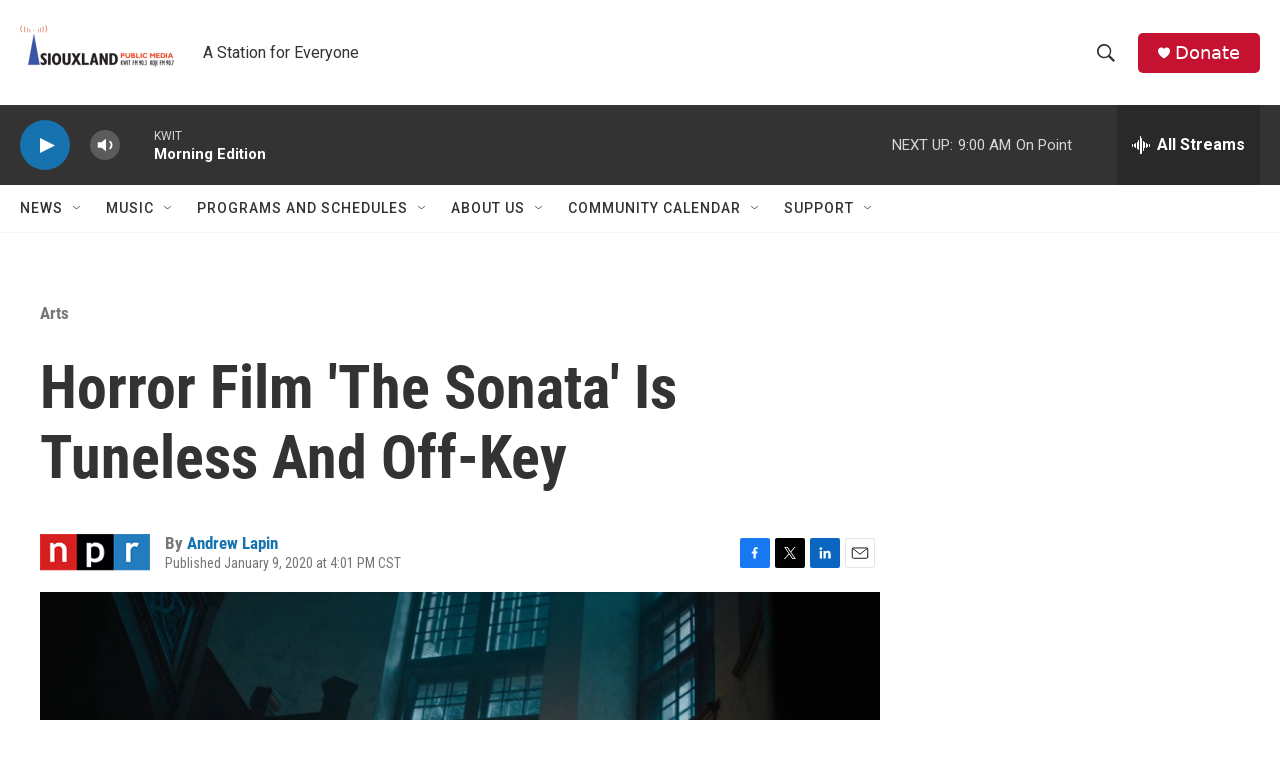

--- FILE ---
content_type: text/html; charset=utf-8
request_url: https://www.google.com/recaptcha/api2/aframe
body_size: 270
content:
<!DOCTYPE HTML><html><head><meta http-equiv="content-type" content="text/html; charset=UTF-8"></head><body><script nonce="F8EyZx9_qIzfkQpG4kM2hA">/** Anti-fraud and anti-abuse applications only. See google.com/recaptcha */ try{var clients={'sodar':'https://pagead2.googlesyndication.com/pagead/sodar?'};window.addEventListener("message",function(a){try{if(a.source===window.parent){var b=JSON.parse(a.data);var c=clients[b['id']];if(c){var d=document.createElement('img');d.src=c+b['params']+'&rc='+(localStorage.getItem("rc::a")?sessionStorage.getItem("rc::b"):"");window.document.body.appendChild(d);sessionStorage.setItem("rc::e",parseInt(sessionStorage.getItem("rc::e")||0)+1);localStorage.setItem("rc::h",'1769603761597');}}}catch(b){}});window.parent.postMessage("_grecaptcha_ready", "*");}catch(b){}</script></body></html>